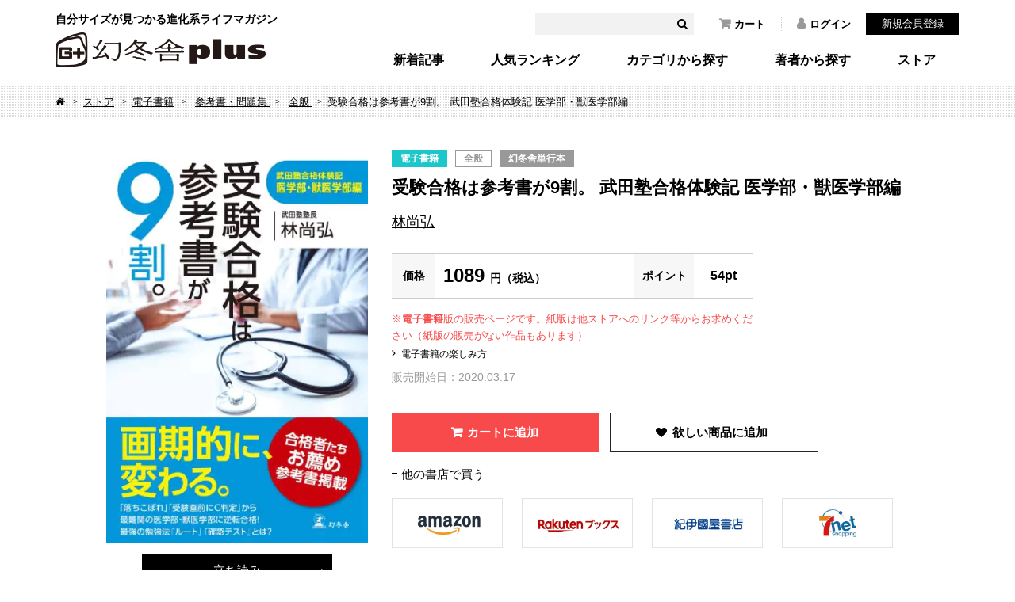

--- FILE ---
content_type: text/html; charset=UTF-8
request_url: https://www.gentosha.jp/store/ebook/detail/10258
body_size: 49271
content:
<!DOCTYPE html>
<html lang="ja" class="noJS">
<head>
<!-- Google Tag Manager -->
<script>(function(w,d,s,l,i){w[l]=w[l]||[];w[l].push({'gtm.start':
new Date().getTime(),event:'gtm.js'});var f=d.getElementsByTagName(s)[0],
j=d.createElement(s),dl=l!='dataLayer'?'&l='+l:'';j.async=true;j.src=
'https://www.googletagmanager.com/gtm.js?id='+i+dl;f.parentNode.insertBefore(j,f);
})(window,document,'script','dataLayer','GTM-T4F4ZN');</script>
<!-- End Google Tag Manager -->
<meta charset="utf-8">
<meta name="Description" content="【2021年、人生を変えるための一冊！】１年前はE判定。周囲のだれもが「お前が受かるはずはない」と言った。しかし、彼らは、自学自習のみで合格した！全国300校舎に拡大しいま最も注目される学習塾「武田塾」の合格者たちに徹底取材！　彼らは、どのような参考書を、どのように使ったのか？　どのように暗記したのか？　受験一年前、半年前、直前期、どのようにしてメンタルを保ったのか？　怠けがちな自学自習をどのように管理したのか？【収録合格大学：北海道大学医学部、熊本大学医学部、千葉大学医学部医学科、大阪大学医学部、日本大学薬学部、東京農工大学共同獣医学科】">
<meta property="fb:app_id" content="561731277230943" />
<meta property="og:locale" content="ja_JP" />
<meta property="og:site_name" content="幻冬舎plus" />
<meta property="og:title" content="林尚弘『受験合格は参考書が9割。 武田塾合格体験記 医学部・獣医学部編』 - 幻冬舎plus" />
<meta property="og:image" content="https://img.gentosha.jp/_p_uploads_/item/20522_122861928_l.jpg?p=p-book-ogp" />
<meta property="og:type" content="article" />
<meta property="og:url" content="https://www.gentosha.jp/store/ebook/detail/10258" />
<meta name="twitter:url" content="https://www.gentosha.jp/store/ebook/detail/10258" />
<meta property="og:description" content="【2021年、人生を変えるための一冊！】１年前はE判定。周囲のだれもが「お前が受かるはずはない」と言った。しかし、彼らは、自学自習のみで合格した！全国300校舎に拡大しいま最も注目される学習塾「武田塾」の合格者たちに徹底取材！　彼らは、どのような参考書を、どのように使ったのか？　どのように暗記したのか？　受験一年前、半年前、直前期、どのようにしてメンタルを保ったのか？　怠けがちな自学自習をどのように管理したのか？【収録合格大学：北海道大学医学部、熊本大学医学部、千葉大学医学部医学科、大阪大学医学部、日本大学薬学部、東京農工大学共同獣医学科】" />
<meta name="twitter:card" content="summary_large_image" />
<meta name="twitter:site" content="@gentoshap" />
<meta name="twitter:title" content="林尚弘『受験合格は参考書が9割。 武田塾合格体験記 医学部・獣医学部編』 - 幻冬舎plus" />
<meta name="twitter:description" content="【2021年、人生を変えるための一冊！】１年前はE判定。周囲のだれもが「お前が受かるはずはない」と言った。しかし、彼らは、自学自習のみで合格した！全国300校舎に拡大しいま最も注目される学習塾「武田塾」の合格者たちに徹底取材！　彼らは、どのような参考書を、どのように使ったのか？　どのように暗記したのか？　受験一年前、半年前、直前期、どのようにしてメンタルを保ったのか？　怠けがちな自学自習をどのように管理したのか？【収録合格大学：北海道大学医学部、熊本大学医学部、千葉大学医学部医学科、大阪大学医学部、日本大学薬学部、東京農工大学共同獣医学科】" />
<meta name="twitter:image" content="https://img.gentosha.jp/_p_uploads_/item/20522_122861928_l.jpg?p=p-book-ogp" />
<link rel="mixi-check-image" type="image/png" href="https://www.gentosha.jp/common/images/logo_icon.png" />
<title>林尚弘『受験合格は参考書が9割。 武田塾合格体験記 医学部・獣医学部編』 - 幻冬舎plus</title>
<meta http-equiv="X-UA-Compatible" content="IE=edge,chrome=1">
<meta name="format-detection" content="telephone=no,address=no,email=no">
<meta name="viewport" content="width=device-width, initial-scale=1, minimum-scale=1.0, maximum-scale=2.0, user-scalable=yes">
<link rel="shortcut icon" href="/favicon.ico">
<link rel="stylesheet" href="/files/css/common/compress.css"><link rel="stylesheet" href="/files/css/common/print.css"><link rel="stylesheet" href="/files/css/store.css"><script src="/files/js/jquery.js"></script><script src="/files/js/common.js"></script><script src="/files/js/slick.min.js"></script><script src="/files/js/store.js"></script><script>$( function() {
  /***
  *
  * 関数定義
  *
  ***/
  // 既にカートに追加されていればtureが返る
  var isAddedToCart = function(){
    var cartInfo = JSON.parse(localStorage.getItem("jsonCartInfo"));
    if(cartInfo == null){
      return false;
    }

    var productId = '10258';
    for( var i=0; i<cartInfo.length; i++) {
      if(productId == cartInfo[i].product_id) {
        return true;
      }
    }
    return false;
  }

  // SP用に商品説明のHTML構造を編集する
  var editHtmlProductText = function(){
    var $productTextElement = $('#productText');
    $productTextElement.prependTo('.spMoreStoreDetail').removeAttr('id');

    $('.spMoreStoreDetail').wrapInner('<div class="spMoreStoreDetail_inner" />');
    if($('.spMoreStoreDetail_inner').height()>190){
      $('.spMoreStoreDetail').addClass('hide');
    }
    $('.btnSpMore').appendTo('.spMoreStoreDetail');
  }

  /***
  *
  * イベント定義
  *
  ***/
  $(document).ready(function(){
    // 商品説明の構造を編集
    editHtmlProductText();

    // カートボタンの状態を編集
    var cartCheck = isAddedToCart();
    if(cartCheck) {
      $('button.fa-shopping-cart').text('カートに追加済み');
    }
  });
  $('.fa-shopping-cart').on('click', function() {
    $(this).prop("disabled", true);
    var user         = '';
    if(!user){
      if($.trim($(this).text()) == 'カートに追加'){
        var now   = new Date();
        var year  = now.getFullYear();
        var month = ('0' + (now.getMonth()+1)).slice(-2);
        var date  = ('0' + now.getDate()).slice(-2);
        var hour  = ('0' + now.getHours()).slice(-2);
        var min   = ('0' + now.getMinutes()).slice(-2);
        var sec   = ('0' + now.getSeconds()).slice(-2);
        var timestamp = year + "-" + month + "-" + date + " " + hour + ":" + min + ":" + sec;

        var cartInfoEntity   = $.parseJSON('{&quot;product_id&quot;:&quot;10258&quot;,&quot;amount&quot;:1,&quot;create_time&quot;:&quot;&quot;,&quot;update_time&quot;:&quot;&quot;}'.replace(/&quot;/g, '"'));
        cartInfoEntity.create_time = timestamp;
        cartInfoEntity.update_time = timestamp;

        var cartInfo = JSON.parse(localStorage.getItem("jsonCartInfo"));
        if(cartInfo == null) {
          cartInfo = [cartInfoEntity];
        }else{
          cartInfo.push(cartInfoEntity);
        }

        localStorage.setItem('jsonCartInfo', JSON.stringify(cartInfo));
      }
      location.href = '/cart/';
    }else{
      if($.trim($(this).text()) == 'カートに追加'){
        var productId    = '10258';
        location.href = '/store/add/cart/' + productId;
      }else{
        location.href = '/cart/';
      }
    }
  });
  $('.btnWish').on('click', function() {
    // 既に追加されている場合、なにも起こらない
    if($('.btnWish label input').is(':disabled')){
      return false;
    }

    // 2重クリック防止
    $('.btnWish label input').attr('disabled', true);

    // 未ログインの場合、押下しても「追加済み」にならないようにする
    var user         = '';
    if(!user){
      $('.btnWish label input').prop('checked', false);
    }

    // リダイレクト
    var productId    = '10258';
    location.href = '/store/add/wish/' + productId;
  });
  $('.btnRead').on('click', function() {
    // リダイレクト
    var productId    = '10258';
    location.href = '/store/read/' + productId;
  });
});
</script><script src="/files/js/search_get.js"></script>
<script type="application/ld+json">
{
	"@context": "https://schema.org/",
	"@type": "Product",
	"name": "受験合格は参考書が9割。 武田塾合格体験記 医学部・獣医学部編",
	"image": [
		"https://img.gentosha.jp/_p_uploads_/item/20522_122861928_l.jpg?p=p-book-ogp"
	],
	"description": "【2021年、人生を変えるための一冊！】１年前はE判定。周囲のだれもが「お前が受かるはずはない」と言った。しかし、彼らは、自学自習のみで合格した！全国300校舎に拡大しいま最も注目される学習塾「武田塾」の合格者たちに徹底取材！　彼らは、どのような参考書を、どのように使ったのか？　どのように暗記したのか？　受験一年前、半年前、直前期、どのようにしてメンタルを保ったのか？　怠けがちな自学自習をどのように管理したのか？【収録合格大学：北海道大学医学部、熊本大学医学部、千葉大学医学部医学科、大阪大学医学部、日本大学薬学部、東京農工大学共同獣医学科】",
	"sku": "10258",
	"brand": {
		"@type": "Brand",
		"name": "幻冬舎単行本"
	},
	"offers": {
		"@type": "Offer",
		"priceCurrency": "JPY",
		"price": 1089,
		"availability": "https://schema.org/InStock"
	}
}
</script>
</head>

<body>
<!-- Google Tag Manager (noscript) -->
<noscript><iframe src="https://www.googletagmanager.com/ns.html?id=GTM-T4F4ZN"
height="0" width="0" style="display:none;visibility:hidden"></iframe></noscript>
<!-- End Google Tag Manager (noscript) -->

<div id="container">

<header id="header">
	<div class="headerInner">
		<div class="siteID"><a href="/"><span>自分サイズが見つかる進化系ライフマガジン</span><img src="/files/img/common/siteID.png" width="265" height="44" alt="幻冬舎plus"></a></div>
		<div class="hdSearch">
			<form>
				<input type="text" name="keyword" id="headerKeyword" value="" />
				<button id="headerSearchBtn"><i class="fa fa-search"></i></button>
			</form>
		</div>
		<ul class="hdNav">
			<li><a href="/cart/"><i class="fa fa-shopping-cart"></i>カート</a></li>
							<li><a href="/customer/login/"><i class="fa fa-user"></i>ログイン</a></li>
			</ul>
			<div class="hdMember"><a href="/customer/regist/input/">新規会員登録</a></div>
					<nav class="globalNav">
			<ul>
				<li><a href="/latest/">新着記事</a></li>
				<li><a href="/ranking/">人気ランキング</a></li>
				<li><a href="/topic/">カテゴリから探す</a></li>
				<li><a href="/author/">著者から探す</a></li>
				<li><a href="/store/">ストア</a></li>
			</ul>
		</nav>
	</div>
	<nav class="spGlobalNav">
		<ul>
			<li><a href="/ranking/"><span>人気</span></a></li>
			<li><a href="/topic/"><span>カテゴリ</span></a></li>
			<li><a href="/author/"><span>著者</span></a></li>
			<li><a href="/store/"><span>ストア</span></a></li>
		</ul>
	</nav>
	<div class="spBtnMember"><a href="javascript:void(0);"><img src="/files/img/common/sp_btn_member.png" width="24" height="24"></a></div>
	<div class="spBtnLoggedIn"><a href="javascript:void(0);"><img src="/files/img/common/sp_btn_loggedin.png" width="24" height="24"></a></div>
	<div class="spBtnSearch"><a href="javascript:void(0);"><img src="/files/img/common/sp_btn_search.png" width="24" height="24"></a></div>
	<div class="spMember">
		<form method="post" accept-charset="utf-8" action="/customer/login/"><div style="display:none;"><input type="hidden" name="_csrfToken" autocomplete="off" value="ZdOL6VNV3T1A19F7gF3ds85xqTjnVq80SkuLim2RGLQyK/iqPpkqiP6/50LwY7S29aGlCzG/SCtyI69o71KznR+LkLehlc9xrRTIC9ZlnwFyKum4VfJ+0AManJIOqU6/yYnTIcRU1dDFx8BqAd57Gg=="></div>			<input type="hidden" name="spFlg" value="1">			<p>ログイン</p>
			<dl>
								<dt>メールアドレス</dt>
				<dd><input type="text" name="email" label="" class="" placeholder="" value=""></dd>
				<dt>パスワード</dt>
				<dd><input type="password" name="password" label="" class="" placeholder="" value=""></dd>
			</dl>
			<div class="btnLogin"><button type="submit">ログイン</button></div>
			<div class="btnPW"><a href="/reminder/old/input/">パスワードを忘れた方へ</a></div>
		<div style="display:none;"><input type="hidden" name="_Token[fields]" autocomplete="off" value="5ddf652bffea6e0da3013016dc6796c7115cc843%3AspFlg"><input type="hidden" name="_Token[unlocked]" autocomplete="off" value=""></div></form>		<div class="assigned">
			<a href="/customer/regist/input/">新規会員登録</a>
		</div>
	</div>
	<div class="spLoggedIn">
		<ul class="spMenuList">
			<li><a href="/customer/">マイページトップ</a></li>
			<li><a href="/cart/">カート</a></li>
			<li><a href="/customer/news/">お知らせ</a></li>
			<li><a href="/customer/follow/">フォロー一覧</a></li>
			<li><a href="/customer/qtsbookshelf/">本棚</a></li>
			<li><a href="/customer/order/">購入履歴</a></li>
			<li><a href="/customer/application/">応募履歴</a></li>
			<li><a href="/customer/wishlist/">欲しい商品</a></li>
			<li><a href="/customer/point/">ポイント確認</a></li>
			<li><a href="/secretcode/">シークレットコード入力</a></li>
		</ul>
	</div>
	<div class="spSearch">
		<div class="formWrapper">
			<form>
				<input type="text" name="keyword" id="headerKeywordSP" value="" />
				<button id="headerSearchBtnSP"><i class="fa fa-search"></i></button>
			</form>
		</div>
		<ul class="spMenuList">
			<li><a href="/latest/">新着記事</a></li>
			<li><a href="/ranking/">人気ランキング</a></li>
			<li><a href="/topic/">カテゴリ・タグから探す</a>
				<ul class="cat">
											<li><a href="/topic/living/" class="living">生き方</a></li>
											<li><a href="/topic/skill/" class="skill">暮らし術</a></li>
											<li><a href="/topic/society/" class="society">社会・教養</a></li>
											<li><a href="/topic/reading/" class="reading">読書</a></li>
											<li><a href="/topic/comic/" class="comic">マンガ</a></li>
											<li><a href="/topic/news/" class="news">お知らせ</a></li>
									</ul>
			</li>
			<li><a href="/author/">著者から探す</a></li>
			<li>
				<a href="/store/">ストア</a>
				<ul class="cat">
					<li><a href="/store/ebook/">電子書籍</a></li>
					<li><a href="/store/event/">イベントチケット</a></li>
					<li><a href="/store/voice/">音声コンテンツ</a></li>
					<li><a href="/store/goods/">グッズ</a></li>
				</ul>
			</li>
		</ul>
		<div class="spSearchNav">
			<ul>
				<li><a href="/info/">このサイトについて</a></li>
				<li><a href="/info/faq/howto/">サイトの使い方</a></li>
				<li><a href="/info/howtouse/">電子書籍・音声コンテンツの楽しみ方</a></li>
				<li><a href="/info/membership/">会員特典</a></li>
				<li><a href="/info/gpoint/">幻冬舎ポイントとは？</a></li>
				<li><a href="/info/faq/">よくある質問（ヘルプ）</a></li>
				<li><a href="/contact/">お問い合わせ</a></li>
				<li><a href="/info/terms/">利用規約</a></li>
				<li><a href="/info/privacy/">プライバシーポリシー</a></li>
				<li><a href="/info/tokusyo/">特定商取引法に基づく表示</a></li>
				<li><a href="/info/sitemap/">サイトマップ</a></li>
			</ul>
			<div class="banner"><a href="https://www.gentosha.co.jp/" target="_blank"><img src="/files/img/common/ft_banner.png" width="195" height="36" alt=""></a></div>
		</div>
	</div>
</header><!-- /header -->

<noscript><p id="noscript">当サイトでは、JavaScriptを使用しております。<br>
JavaScriptを有効にしていただきますと、より快適にご覧いただけます。</p></noscript>
<!-- パンくずリスト -->
<div id="topicPath">
  <ol>
    <li><a href="/" class="fa fa-home"><span>Home</span></a></li>
    <li><a href="/store/">ストア</a></li>
    <li><a href="/store/ebook/">電子書籍</a></li>
          <li>
        <a href="/store/ebook/category/2500/null">
          参考書・問題集        </a>
      </li>
      <li>
        <a href="/store/ebook/category/2500/2501">
          全般        </a>
      </li>
        <li>受験合格は参考書が9割。 武田塾合格体験記 医学部・獣医学部編</li>
  </ol>
</div>

<div id="storeDetailSecHead">
  <!-- 商品の属性 -->
  <ul class="itemCatList">
    <!-- 商品種別 -->
    <li class="catEbooks">
      <a href="/store/ebook/">
        電子書籍      </a>
    </li>
    <!-- カテゴリー -->
                            <li class="catBusiness">
            <a href="/store/ebook/category/2500/2501">
              全般            </a>
          </li>
                      <!-- レーベル -->
          <li class="catNewsPicks">
        <a href="/store/ebook/label/幻冬舎単行本">
          幻冬舎単行本        </a>
      </li>
          </ul>

  <!-- サムネイル（PC版） -->
  <!-- モバイル版は商品詳細でサムネを表示する -->
  <div class="storeDetailThumb _isPC">
          <figure class="fig">
        <img src="https://img.gentosha.jp/_p_uploads_/item/20522_122861928_l.jpg?p=p-book" alt="">
      </figure>
        <div class="btnStyle05">
      <a href="/store/readSample/10258">
        立ち読み
      </a>
    </div>
    <!-- PC版 SNSリスト -->
    <div class="snsList01">
      <ul>
        <li class="iconTw">
          <a href="https://x.com/intent/post?ref_src=twsrc%5Etfw&url=https://www.gentosha.jp/store/ebook/detail/10258&text=林尚弘『受験合格は参考書が9割。 武田塾合格体験記 医学部・獣医学部編』 - 幻冬舎plus" onClick="window.open(this.href, 'tweetwindow', 'width=650, height=450, personalbar=0, toolbar=0, scrollbars=1, sizable=1'); return false;" rel="nofollow">
            <span class="twitter-count">&nbsp;</span>
          </a>
        </li>
        <li class="iconFb">
          <a href="http://www.facebook.com/share.php?u=https://www.gentosha.jp/store/ebook/detail/10258" onclick="window.open(this.href, 'FBwindow', 'width=650, height=450, menubar=no, toolbar=no, scrollbars=yes'); return false;">
            <span class="facebook-count">&nbsp;</span>
          </a>
        </li>
        <li class="iconHb">
          <a onclick="window.open(this.href, 'Hatena', 'width=650, height=450, menubar=no, toolbar=no, scrollbars=yes'); return false;" href="http://b.hatena.ne.jp/add?mode=confirm&url=https://www.gentosha.jp/store/ebook/detail/10258&title=受験合格は参考書が9割。 武田塾合格体験記 医学部・獣医学部編＜＞林尚弘－幻冬舎plus">
            <span class="hatebu-count">&nbsp;</span>
          </a>
        </li>
      </ul>
    </div>
  </div>

  <!-- 商品情報 -->
  <div class="storeDetailInfo">
          <figure class="fig _isSP">
        <img src="https://img.gentosha.jp/_p_uploads_/item/20522_122861928_l.jpg?p=p-book" alt="">
      </figure>
        <div class="itemOutline">
      <!-- シリーズ -->
      
      <!-- 商品名 -->
      <h2>
        受験合格は参考書が9割。 武田塾合格体験記 医学部・獣医学部編      </h2>

      <!-- 著者 -->
      <p class="textAuthor">
                                          <a href="/store/ebook/author/林尚弘">
              林尚弘            </a>
                        </p>

      <!-- 立ち読み SP版 -->
      <div class="btnStyle05 _isSP">
        <a href="/store/readSample/10258">
          立ち読み
        </a>
      </div>
    </div>


    <!-- 価格/ポイント -->
    <dl class="defPrice">
      <!-- セール情報が未定 -->
      <!-- 暫定でproduct_infoから取得 -->
      <dt>
        価格
      </dt>
              <dd>
          1089          <small>
            円（税込）
          </small>
        </dd>
      
      <!-- ポイント情報 -->
      <dt>
        ポイント
      </dt>
      <dd>
                  54pt
              </dd>
    </dl>

    <!-- サブ情報 -->
    <p class="textDate _isSP">
                  販売開始日：2020.03.17              </p>
    <p class="textPriceNote">
      ※<strong>電子書籍</strong>版の販売ページです。紙版は他ストアへのリンク等からお求めください（紙版の販売がない作品もあります）
    </p>
    <p class="textPriceLink linkStyle01">
      <a href="/info/howtouse/">
        電子書籍の楽しみ方
      </a>
    </p>
    <p class="textDate _isPC">
                  販売開始日：2020.03.17              </p>

    <!-- ボタンリスト -->
                  <div class="btnForm01 btnCart">
                    <button type="button" class="fa fa-shopping-cart">カートに追加
                  </div>
        <div class="btnWish">
          <label>
            <input type="checkbox" >
            <span>
              &nbsp;
            </span>
          </label>
        </div>
          
          <!-- 外部サイトへのリンク -->
      <h3 class="externalLinkTtl">他の書店で買う</h3>

      <p class="textAmazonLink linkStyle01">
                  <!-- amazonへのリンク -->
          <a href="https://www.amazon.co.jp/dp/B0855W4QBR?tag=gentoshaplus-22" target="_blank">
            <img src="/files/img/common/btn_amazon.jpg" alt="Amazonで買う">
          </a>
                          <!-- 楽天ブックスへのリンク -->
          <a href="https://hb.afl.rakuten.co.jp/ichiba/1e8d2c83.f004f17b.1e8d2c84.0b296080/_RTLink16550?pc=https%3A%2F%2Fitem.rakuten.co.jp%2Frakutenkobo-ebooks%2F7cef434ae89d39fca02088d7f53d4600%2F&link_type=text&ut=eyJwYWdlIjoiaXRlbSIsInR5cGUiOiJ0ZXh0Iiwic2l6ZSI6IjI0MHgyNDAiLCJuYW0iOjEsIm5hbXAiOiJyaWdodCIsImNvbSI6MSwiY29tcCI6ImRvd24iLCJwcmljZSI6MCwiYm9yIjoxLCJjb2wiOjEsImJidG4iOjEsInByb2QiOjAsImFtcCI6ZmFsc2V9" rel="nofollow" target="_blank">
            <img src="/files/img/common/btn_rakuten.jpg" alt="楽天ブックスで買う">
          </a>
                                    <!-- 紀伊國屋書店へのリンク -->
          <a href="//ck.jp.ap.valuecommerce.com/servlet/referral?sid=3561749&pid=886849984&vc_url=https%3A%2F%2Fwww.kinokuniya.co.jp%2Ff%2Fdsg-01-9784344035843" rel="nofollow" target="_blank">
            <img src="/files/img/common/btn_kinokuniya.jpg" alt="紀伊國屋書店で買う">
          </a>
          <!-- セブンネットへのリンク -->
          <a href="//ck.jp.ap.valuecommerce.com/servlet/referral?sid=3561749&pid=886850000&vc_url=https%3A%2F%2F7net.omni7.jp%2Fdetail_isbn%2F9784344035843" rel="nofollow" target="_blank">
            <img src="/files/img/common/btn_7net.jpg" alt="セブンネットで買う">
          </a>
              </p>
      </div>
</div>

<div id="content">
	<div id="main">
    


<div class="storeDetail">
  <div id="productText">
    <p>【2021年、人生を変えるための一冊！】１年前はE判定。周囲のだれもが「お前が受かるはずはない」と言った。しかし、彼らは、自学自習のみで合格した！全国300校舎に拡大しいま最も注目される学習塾「武田塾」の合格者たちに徹底取材！　彼らは、どのような参考書を、どのように使ったのか？　どのように暗記したのか？　受験一年前、半年前、直前期、どのようにしてメンタルを保ったのか？　怠けがちな自学自習をどのように管理したのか？</p>
<p>【収録合格大学：北海道大学医学部、熊本大学医学部、千葉大学医学部医学科、大阪大学医学部、日本大学薬学部、東京農工大学共同獣医学科】</p>  </div>
  <div class="btnSpMore btnStyle00"><a href="javascript:void(0);" class="fa fa-plus">続きを見る</a></div>
  <div class="spMoreStoreDetail">
    <!-- ボタン -->
                  <div class="btnForm01 btnCart">
                    <button type="button" class="fa fa-shopping-cart">カートに追加
                  </div>
            </div>

  <!-- 注意事項 -->
      
<!-- 電子書籍 -->
<div class="storeDetailNote">
  <dl>
    <dt class="fa fa-exclamation-triangle">
      幻冬舎plusでの読書にはインターネット通信（オンライン）環境が必要です。
    </dt>
    <dd>
      ※特に、画像が多い本やコミック作品を読む際は通信するデータ量が多いため、高速なブロードバンド通信環境を推奨いたします。
    </dd>
  </dl>
  <div class="btnStyle07">
    <a href="/info/howtouse/">
      電子書籍の楽しみ方
    </a>
  </div>
</div>

</div>

<!-- コメント（twitter） -->

  <!-- 関連記事 -->


<!-- モバイル版 SNSリスト -->
<div class="snsList01 _isSP" style="margin-bottom: 40px;">
  <ul>
    <li class="iconTw">
      <a href="https://x.com/intent/post?ref_src=twsrc%5Etfw&url=https://www.gentosha.jp/store/ebook/detail/10258&text=林尚弘『受験合格は参考書が9割。 武田塾合格体験記 医学部・獣医学部編』 - 幻冬舎plus" onClick="window.open(this.href, 'tweetwindow', 'width=650, height=450, personalbar=0, toolbar=0, scrollbars=1, sizable=1'); return false;" rel="nofollow">
        <span class="twitter-count">&nbsp;</span>
      </a>
    </li>
    <li class="iconFb">
      <a href="http://www.facebook.com/share.php?u=https://www.gentosha.jp/store/ebook/detail/10258" onclick="window.open(this.href, 'FBwindow', 'width=650, height=450, menubar=no, toolbar=no, scrollbars=yes'); return false;">
        <span class="facebook-count">&nbsp;</span>
      </a>
    </li>
    <li class="iconHb">
      <a onclick="window.open(this.href, 'Hatena', 'width=650, height=450, menubar=no, toolbar=no, scrollbars=yes'); return false;" href="http://b.hatena.ne.jp/add?mode=confirm&url=https://www.gentosha.jp/store/ebook/detail/10258&title=受験合格は参考書が9割。 武田塾合格体験記 医学部・獣医学部編＜＞林尚弘－幻冬舎plus">
        <span class="hatebu-count">&nbsp;</span>
      </a>
    </li>
    <li class="iconLn">
      <a href="http://line.me/R/msg/text/?https://www.gentosha.jp/store/ebook/detail/10258">
        <span>&nbsp;</span>
      </a>
    </li>
  </ul>
</div>

<h2 class="title01 spTitleInner">この商品を買った人はこんな商品も買っています</h2>
<div class="bookList01 slickSlider">
      <article class="article catEbooks">
      <a href="/store/ebook/detail/2438">
                  <figure class="fig">
            <img src="https://img.gentosha.jp/_p_uploads_/item/20522_1338521_l.jpg?p=p-list-product" alt="">
          </figure>
                <h3 class="title">
          参考書が最強！　日本初！「授業をしない塾」が、偏差値３７からの早慶逆転合格を可能にできる理由        </h3>
                  <cite>
            林尚弘          </cite>
              </a>
    </article>
      <article class="article catEbooks">
      <a href="/store/ebook/detail/3123">
                  <figure class="fig">
            <img src="https://img.gentosha.jp/_p_uploads_/item/20522_1438894_l.jpg?p=p-list-product" alt="">
          </figure>
                <h3 class="title">
          医学部受験の真実　参考書だけで合格できる最短ルートとは？        </h3>
                  <cite>
            林尚弘          </cite>
              </a>
    </article>
      <article class="article catEbooks">
      <a href="/store/ebook/detail/5017">
                  <figure class="fig">
            <img src="https://img.gentosha.jp/_p_uploads_/item/20522_121183696_l.jpg?p=p-list-product" alt="">
          </figure>
                <h3 class="title">
          受験合格は暗記が10割        </h3>
                  <cite>
            林尚弘          </cite>
              </a>
    </article>
      <article class="article catEbooks">
      <a href="/store/ebook/detail/5948">
                  <figure class="fig">
            <img src="https://img.gentosha.jp/_p_uploads_/item/20522_121526309_l.jpg?p=p-list-product" alt="">
          </figure>
                <h3 class="title">
          医学部受験の参考書完全ガイド　＆私大医学部・獣医学部の攻略法        </h3>
                  <cite>
            林尚弘          </cite>
              </a>
    </article>
      <article class="article catEbooks">
      <a href="/store/ebook/detail/10259">
                  <figure class="fig">
            <img src="https://img.gentosha.jp/_p_uploads_/item/20522_122861929_l.jpg?p=p-list-product" alt="">
          </figure>
                <h3 class="title">
          受験合格は参考書が9割。 武田塾合格体験記 上位国立・早慶編        </h3>
                  <cite>
            林尚弘          </cite>
              </a>
    </article>
      <article class="article catEbooks">
      <a href="/store/ebook/detail/10260">
                  <figure class="fig">
            <img src="https://img.gentosha.jp/_p_uploads_/item/20522_122861930_l.jpg?p=p-list-product" alt="">
          </figure>
                <h3 class="title">
          受験合格は参考書が9割。 武田塾合格体験記 MARCH・関関同立編        </h3>
                  <cite>
            林尚弘          </cite>
              </a>
    </article>
      <article class="article catEbooks">
      <a href="/store/ebook/detail/12165">
                  <figure class="fig">
            <img src="https://img.gentosha.jp/_p_uploads_/item/20522_127557979_l.jpg?p=p-list-product" alt="">
          </figure>
                <h3 class="title">
          稼ぎたいならキャバクラへ行け        </h3>
                  <cite>
            林尚弘          </cite>
              </a>
    </article>
      <article class="article catEbooks">
      <a href="/store/ebook/detail/2332">
                  <figure class="fig">
            <img src="https://img.gentosha.jp/_p_uploads_/item/20522_1318706_l.jpg?p=p-list-product" alt="">
          </figure>
                <h3 class="title">
          岩波メソッド　幸せ脳トレーニング        </h3>
                  <cite>
            岩波邦明/押田あゆみ          </cite>
              </a>
    </article>
  </div><!-- /bookList01 -->

<input type="hidden" name="product_id" value="10258">
<input type="hidden" name="user_id" value="">
<input type="hidden" name="jsonCartInfo" value="{&quot;product_id&quot;:&quot;10258&quot;,&quot;amount&quot;:1,&quot;create_time&quot;:&quot;&quot;,&quot;update_time&quot;:&quot;&quot;}">
  </div>
  <div id="sub">
    <div id="sub">
	<div class="catList">
		<div class="bannerStore01"><a href="#"><img src="/files/img/common/banner_howto.png" alt="幻冬舎plusの電子書籍・ 音声コンテンツの楽しみ方"></a></div>
		<div class="serachBox">
			<form method="post" accept-charset="utf-8" action="/store/searchByKeyword"><div style="display:none;"><input type="hidden" name="_csrfToken" autocomplete="off" value="ZdOL6VNV3T1A19F7gF3ds85xqTjnVq80SkuLim2RGLQyK/iqPpkqiP6/50LwY7S29aGlCzG/SCtyI69o71KznR+LkLehlc9xrRTIC9ZlnwFyKum4VfJ+0AManJIOqU6/yYnTIcRU1dDFx8BqAd57Gg=="></div>				<input type="text" name="keywordSearch" placeholder="ストア内検索" value="">				<button><i class="fa fa-search"></i></button>
			<div style="display:none;"><input type="hidden" name="_Token[fields]" autocomplete="off" value="cdf49e372336fea9946080484c737c33ae31352d%3A"><input type="hidden" name="_Token[unlocked]" autocomplete="off" value=""></div></form>		</div>
		<ul>
			<li><a href="/store/ebook/">電子書籍</a></li>
			<li class="hasChild navCat">
				<a href="javascript:void(0);">カテゴリ別</a>
				<ul>
																	<li>
							<a href="/store/ebook/category/1000/null" class="">
								文芸（2607）
							</a>
						</li>
																	<li>
							<a href="/store/ebook/category/1100/null" class="">
								ノンフィクション（366）
							</a>
						</li>
																	<li>
							<a href="/store/ebook/category/1200/null" class="">
								社会・政治（146）
							</a>
						</li>
																	<li>
							<a href="/store/ebook/category/1300/null" class="">
								ビジネス・経済（394）
							</a>
						</li>
																	<li>
							<a href="/store/ebook/category/1400/null" class="">
								人文・社会科学（343）
							</a>
						</li>
																	<li>
							<a href="/store/ebook/category/1500/null" class="">
								科学（60）
							</a>
						</li>
																	<li>
							<a href="/store/ebook/category/1600/null" class="">
								語学（28）
							</a>
						</li>
																	<li>
							<a href="/store/ebook/category/1700/null" class="">
								医学（88）
							</a>
						</li>
																	<li>
							<a href="/store/ebook/category/1800/null" class="">
								芸術（38）
							</a>
						</li>
																	<li>
							<a href="/store/ebook/category/1900/null" class="">
								趣味・実用（273）
							</a>
						</li>
																	<li>
							<a href="/store/ebook/category/2000/null" class="">
								暮らし・生活（442）
							</a>
						</li>
																	<li>
							<a href="/store/ebook/category/2100/null" class="">
								コンピュータ（10）
							</a>
						</li>
																	<li>
							<a href="/store/ebook/category/2200/null" class="">
								写真集（69）
							</a>
						</li>
																	<li>
							<a href="/store/ebook/category/2300/null" class="">
								ガイド（13）
							</a>
						</li>
																	<li>
							<a href="#" class="">
								辞事典（0）
							</a>
						</li>
																	<li>
							<a href="/store/ebook/category/2500/null" class="">
								参考書・問題集（97）
							</a>
						</li>
																	<li>
							<a href="/store/ebook/category/2600/null" class="">
								資格・検定（5）
							</a>
						</li>
																	<li>
							<a href="/store/ebook/category/2700/null" class="">
								雑誌（94）
							</a>
						</li>
																	<li>
							<a href="/store/ebook/category/2800/null" class="">
								コミック（457）
							</a>
						</li>
																	<li>
							<a href="/store/ebook/category/2900/null" class="">
								海外・翻訳（11）
							</a>
						</li>
																	<li>
							<a href="/store/ebook/category/3000/null" class="">
								オーディオブック（1）
							</a>
						</li>
																	<li>
							<a href="#" class="">
								その他種別（0）
							</a>
						</li>
										<li><a href="/store/category/" class="">カテゴリ一覧</a></li>
				</ul>
			</li>
			<li class="hasChild navAuthor"><a href="javascript:void(0);">著者別</a>
				<ul>
											<li><a href="/store/author/#a">あ行</a></li>
											<li><a href="/store/author/#ka">か行</a></li>
											<li><a href="/store/author/#sa">さ行</a></li>
											<li><a href="/store/author/#ta">た行</a></li>
											<li><a href="/store/author/#na">な行</a></li>
											<li><a href="/store/author/#ha">は行</a></li>
											<li><a href="/store/author/#ma">ま行</a></li>
											<li><a href="/store/author/#ya">や行</a></li>
											<li><a href="/store/author/#ra">ら行</a></li>
											<li><a href="/store/author/#wa">わ行</a></li>
											<li><a href="/store/author/#other">その他</a></li>
									</ul>
			</li>
			<li class="hasChild navlabel"><a href="javascript:void(0);">レーベル別</a>
				<ul>
											<li>
							<a href="/store/ebook/label/幻冬舎文庫">
								幻冬舎文庫							</a>
						</li>
											<li>
							<a href="/store/ebook/label/幻冬舎新書">
								幻冬舎新書							</a>
						</li>
											<li>
							<a href="/store/ebook/label/幻冬舎単行本">
								幻冬舎単行本							</a>
						</li>
											<li>
							<a href="/store/ebook/label/幻冬舎アウトロー文庫">
								幻冬舎アウトロー文庫							</a>
						</li>
											<li>
							<a href="/store/ebook/label/幻冬舎時代小説文庫">
								幻冬舎時代小説文庫							</a>
						</li>
											<li>
							<a href="/store/ebook/label/幻冬舎文庫">
								幻冬舎文庫							</a>
						</li>
											<li>
							<a href="/store/ebook/label/幻冬舎単行本">
								幻冬舎単行本							</a>
						</li>
											<li>
							<a href="/store/ebook/label/幻冬舎単行本">
								幻冬舎単行本							</a>
						</li>
											<li>
							<a href="/store/ebook/label/幻冬舎新書ゴールド">
								幻冬舎新書ゴールド							</a>
						</li>
											<li>
							<a href="/store/ebook/label/幻冬舎ノベルス">
								幻冬舎ノベルス							</a>
						</li>
											<li>
							<a href="/store/ebook/label/GOETHE">
								GOETHE							</a>
						</li>
											<li>
							<a href="/store/ebook/label/幻冬舎エデュケーション新書">
								幻冬舎エデュケーション新書							</a>
						</li>
											<li>
							<a href="/store/ebook/label/GINGER">
								GINGER							</a>
						</li>
											<li>
							<a href="/store/ebook/label/ゲーテビジネス新書">
								ゲーテビジネス新書							</a>
						</li>
											<li>
							<a href="/store/ebook/label/幻冬舎plus＋">
								幻冬舎plus＋							</a>
						</li>
											<li>
							<a href="/store/ebook/label/幻冬単行本">
								幻冬単行本							</a>
						</li>
											<li>
							<a href="/store/ebook/label/幻冬舎plus＋">
								幻冬舎plus＋							</a>
						</li>
											<li>
							<a href="/store/ebook/label/PONTOON">
								PONTOON							</a>
						</li>
											<li>
							<a href="/store/ebook/label/GREEN GORA">
								GREEN GORA							</a>
						</li>
											<li>
							<a href="/store/ebook/label/エキサイトeブックス">
								エキサイトeブックス							</a>
						</li>
											<li>
							<a href="/store/ebook/label/NewsPicks Book">
								NewsPicks Book							</a>
						</li>
											<li>
							<a href="/store/ebook/label/あの人は、なぜあなたをモヤモヤさせるのか">
								あの人は、なぜあなたをモヤモヤさせるのか							</a>
						</li>
											<li>
							<a href="/store/ebook/label/幻冬舎よしもと文庫">
								幻冬舎よしもと文庫							</a>
						</li>
											<li>
							<a href="/store/ebook/label/ピクシブ文芸">
								ピクシブ文芸							</a>
						</li>
											<li>
							<a href="/store/ebook/label/NewsPicks Magazine">
								NewsPicks Magazine							</a>
						</li>
											<li>
							<a href="/store/ebook/label/EXODUS">
								EXODUS							</a>
						</li>
											<li>
							<a href="/store/ebook/label/News Picks Brand Book">
								News Picks Brand Book							</a>
						</li>
											<li>
							<a href="/store/ebook/label/幻冬舎plus＋">
								幻冬舎plus＋							</a>
						</li>
											<li>
							<a href="/store/ebook/label/幻冬舎plus＋">
								幻冬舎plus＋							</a>
						</li>
											<li>
							<a href="/store/ebook/label/幻夏舎">
								幻夏舎							</a>
						</li>
										<li><a href="/store/label/">レーベル一覧</a></li>
				</ul>
			</li>
			<li><a href="/store/event/">イベントチケット</a></li>
			<li><a href="/store/voice/">音声コンテンツ</a></li>
			<li><a href="/store/goods/">グッズ</a></li>
		</ul>
	</div>

	<div class="subRanking">
		<h2 class="ranking">人気ランキング - 電子書籍 -</h2>
		<div class="articleList02">
																	<article class="article">
						<a href="/store/ebook/detail/12642">
															<figure class="fig">
									<span class="num">
										1									</span>
									<span class="img">
										<img src="https://img.gentosha.jp/_p_uploads_/item/20522_130020216_l.jpg?p=p-book-side" alt="">
									</span>
								</figure>
														<div class="textArea">
								<h3 class="title">偽善者　50歳の節目に、50人が語る“本当”の前澤友作</h3>
								<cite class="cite">箕輪厚介/幻冬舎編集部</cite>
							</div>
						</a>
					</article>
														<article class="article">
						<a href="/store/ebook/detail/12498">
															<figure class="fig">
									<span class="num">
										2									</span>
									<span class="img">
										<img src="https://img.gentosha.jp/_p_uploads_/item/20522_129327737_l.jpg?p=p-book-side" alt="">
									</span>
								</figure>
														<div class="textArea">
								<h3 class="title">百年の時効</h3>
								<cite class="cite">伏尾美紀</cite>
							</div>
						</a>
					</article>
														<article class="article">
						<a href="/store/ebook/detail/12658">
															<figure class="fig">
									<span class="num">
										3									</span>
									<span class="img">
										<img src="https://img.gentosha.jp/_p_uploads_/item/20522_130143010_l.jpg?p=p-book-side" alt="">
									</span>
								</figure>
														<div class="textArea">
								<h3 class="title">プラネタリア</h3>
								<cite class="cite">佐藤航陽/渡邉賢一</cite>
							</div>
						</a>
					</article>
														<article class="article">
						<a href="/store/ebook/detail/12469">
															<figure class="fig">
									<span class="num">
										4									</span>
									<span class="img">
										<img src="https://img.gentosha.jp/_p_uploads_/item/20522_129238292_l.jpg?p=p-book-side" alt="">
									</span>
								</figure>
														<div class="textArea">
								<h3 class="title">世界経済の死角</h3>
								<cite class="cite">河野龍太郎/唐鎌大輔</cite>
							</div>
						</a>
					</article>
														<article class="article">
						<a href="/store/ebook/detail/12532">
															<figure class="fig">
									<span class="num">
										5									</span>
									<span class="img">
										<img src="https://img.gentosha.jp/_p_uploads_/item/20522_129497280_l.jpg?p=p-book-side" alt="">
									</span>
								</figure>
														<div class="textArea">
								<h3 class="title">成長以外、全て死</h3>
								<cite class="cite">中野優作</cite>
							</div>
						</a>
					</article>
									</div>
		<div class="btnStyle02"><a href="/ranking/#book">もっと見る</a></div>
	</div>

	<div class="banner">
		<ul>
							<li>
											<a href="https://www.gentosha.jp/store/ebook/detail/12668">
							<img src="/files/uploads/banner/1767923295_side_menu_lower_img_1.jpg" alt="サドンデス">
						</a>
									</li>
							<li>
											<a href="https://www.gentosha.jp/store/ebook/detail/12670">
							<img src="/files/uploads/banner/1767923317_side_menu_lower_img_2.jpg" alt="蟲祓いの宦官師弟1">
						</a>
									</li>
							<li>
											<a href="https://www.youtube.com/@gentoshap" target="_blank">
							<img src="/files/uploads/banner/1745228372_side_menu_lower_img_3.jpg" alt="動画でも！幻冬舎plusチャンネル">
						</a>
									</li>
									<li><a href="/store/ebook/"><img src="/files/img/common/banner_sub_04.jpg" alt="新刊情報"></a></li>
						<li><a href="/article/present/"><img src="/files/img/common/banner_sub_05.jpg" alt="プレゼント情報"></a></li>
						<li><a href="https://twitter.com/gentoshap/" target="_blank"><img src="/files/img/common/banner_sub_06.jpg" alt="Twitter @gentoshap"></a></li>
		</ul>
	</div>

	</div><!-- /sub -->
  </div>
</div>


<div id="privilege">
	<div class="privilegeInner">
		<h2>幻冬舎plusでできること</h2>
		<ul><!--
			--><li><div><img src="/files/img/top/privilege_img_01.png" alt="日々更新する多彩な連載が読める！"><p>日々更新する<br>多彩な連載が読める！</p></div></li><!--
			--><li><div><img src="/files/img/top/privilege_img_02.png" alt="専用アプリなしで電子書籍が読める！"><p>専用アプリなしで<br>電子書籍が読める！</p></div></li><!--
			--><li><div><img src="/files/img/top/privilege_img_03.png" alt="おトクなポイントが貯まる・使える！"><p>おトクなポイントが<br>貯まる・使える！</p></div></li><!--
			--><li><div><img src="/files/img/top/privilege_img_04.png" alt="会員限定イベントに参加できる！"><p>会員限定イベントに<br>参加できる！</p></div></li><!--
			--><li><div><img src="/files/img/top/privilege_img_05.png" alt="プレゼント抽選に応募できる！"><p>プレゼント抽選に<br>応募できる！</p></div></li><!--
		--></ul>
		<dl>
			<dt><span>無料！</span></dt>
			<dd><a href="/info/faq/regist/"><i class="fa fa-pencil" aria-hidden="true"></i>会員登録はこちらから</a></dd>
			<dd><a href="/info/membership/">無料会員特典について詳しくはこちら</a></dd>
		</dl>
	</div>
</div>	
<!-- /privilege -->
<div id="pagetop">
	<a href="#container"><img src="/files/img/common/pagetop.png" width="32" height="17" loading="lazy"><span>PAGETOP</span></a>
</div>
<footer id="footer">
	<div class="ft01">
		<div class="ft01_01">
			<p>自分サイズが見つかる進化系ライフマガジン</p>
			<h2 class="siteID"><a href="/"><img src="/files/img/common/siteID.png" width="220" height="36" alt="幻冬舎plus" loading="lazy"></a></h2>
			<ul>
				<li><a href="/cart/"><i class="fa fa-shopping-cart"></i>カート</a></li>
									<li><a href="/customer/login/"><i class="fa fa-user"></i>ログイン</a></li>
							</ul>
		</div>
		<div class="ft01_02">
			<nav class="colL">
				<ul>
					<li><a href="/">トップ</a></li>
					<li><a href="/latest/">新着記事一覧</a></li>
					<li><a href="/ranking/#daily">人気記事一覧</a></li>
					<li><a href="/series/">連載一覧</a></li>
					<li><a href="/topic/">カテゴリ・タグ一覧</a></li>
					<li><a href="/author/">著者一覧</a></li>
					<li><a href="/store/">ストア</a></li>
				</ul>
				<ul>
					<li><a href="/info/">このサイトについて</a></li>
					<li><a href="/info/faq/howto/">サイトの使い方</a></li>
					<li><a href="/info/howtouse/">電子書籍・音声コンテンツの楽しみ方</a></li>
					<li><a href="/info/membership/">会員特典</a></li>
					<li><a href="/info/gpoint/">幻冬舎ポイントとは？</a></li>
					<li><a href="/info/faq/">よくある質問（ヘルプ）</a></li>
				</ul>
				<ul>
					<li><a href="/contact/">お問い合わせ</a></li>
					<li><a href="/info/terms/">利用規約</a></li>
					<li><a href="/info/privacy/">プライバシーポリシー</a></li>
					<li><a href="/info/tokusyo/">特定商取引法に基づく表示</a></li>
					<li><a href="/info/sitemap/">サイトマップ</a></li>
				</ul>
			</nav>
			<div class="colR">
				<div class="ftSearch">
					<form>
						<input type="text" name="keyword" id="footerKeyword" value="" />
						<button id="footerSearchBtn"><i class="fa fa-search"></i></button>
					</form>
					<div class="social">
						<h3><span>Follow us!</span></h3>
						<ul>
							<li><a href="https://www.facebook.com/gentoshap/" target="_blank"><img src="/files/img/common/btn_fb_01.png" width="32" height="32" alt="Facebook" loading="lazy"></a></li>
							<li><a href="https://twitter.com/gentoshap" target="_blank"><img src="/files/img/common/btn_tw_01.png" width="32" height="32" alt="Twitter" loading="lazy"></a></li>
							<li><a href="https://b.hatena.ne.jp/entry/panel/?mode=confirm&url=https%3A%2F%2Fwww.gentosha.jp%2F" class="hatena-bookmark-button" data-hatena-bookmark-layout="touch-counter" title="このエントリーをはてなブックマークに追加" target="_blank"><img src="/files/img/common/btn_hb_01.png" width="32" height="32" alt="はてなブックマーク" loading="lazy"></a></li>
							<li><a href="/list/feed/rss" target="_blank"><img src="/files/img/common/btn_rss_01.png" width="32" height="32" alt="RSS" loading="lazy"></a></li>
						</ul>
					</div>
					<div class="banner"><a href="https://www.gentosha.co.jp/" target="_blank"><img src="/files/img/common/ft_banner.png" width="260" height="48" alt="株式会社 幻冬舎" loading="lazy"></a></div>
				</div>
			</div>
		</div>
	</div>
	<div class="ft02"><p>&copy; 2026 Gentosha Inc.</p></div>
</footer>
<!-- /footer -->

</div><!-- /container -->

<div id="fb-root"></div>
<script>(function(d, s, id) {
  var js, fjs = d.getElementsByTagName(s)[0];
  if (d.getElementById(id)) return;
  js = d.createElement(s); js.id = id;
  js.src = 'https://connect.facebook.net/ja_JP/sdk.js#xfbml=1&version=v3.1';
  fjs.parentNode.insertBefore(js, fjs);
}(document, 'script', 'facebook-jssdk'));</script>
</body>
</html>

--- FILE ---
content_type: application/javascript
request_url: https://www.gentosha.jp/files/js/store.js
body_size: 1847
content:
// UTF-8
$(function() {

  $('.bookList01 .fig').each(function(){
    var wrap = $(this);
    var img = $(this).find('img');
    var w = img.width();
    var h = img.height();
    if(w>=h && !wrap.hasClass('img_noimage')){
      wrap.addClass('img_yoko');
    }
    wrap.animate({opacity:1},300);
  });





  $('.slickSlider').slick({
    autoplay: false,
    infinite: true,
    pauseOnFocus: true,
    pauseOnHover: true,
    speed: 500,
    arrows: true,
    dots: false,
    slidesToShow: 4,
    slidesToScroll: 4,
    responsive: [
      {
        breakpoint: 767,
        settings: {
          slidesToShow: 3,
          slidesToScroll: 3
        }
      }
    ]
  });
  $('.storeTopSlickSlider').slick({
    autoplay: false,
    infinite: true,
    pauseOnFocus: true,
    pauseOnHover: true,
    speed: 500,
    arrows: true,
    dots: true,
    slidesToShow: 3,
    slidesToScroll: 3,
    responsive: [
      {
        breakpoint: 767,
        settings: {
          slidesToShow: 1,
          slidesToScroll: 1
        }
      }
    ]
  });
  $('.btnSpMore').on('click', function() {
    $(this).next().slideDown();
    $(this).addClass('isOpened');
    $(this).parent('.spMoreStoreDetail').addClass('show');
  });
  $('#sub .catList ul li.hasChild a,.genreList li a').on('click', function() {
    $(this).next().slideToggle();
    $(this).parent().toggleClass('isOpened');
  });
  $('.modal input.modalCheck[type="checkbox"]').on('change', function() {
    if ($(this).is(':checked')) {
      $('html,body').css({
        'overflow': 'auto'
      });
    } else {
      $('html,body').css({
        'overflow': 'hidden',
        'height': '100%'
      });
      $('.modalWindow').css({
        'margin-top': '-10vh'
      });
    }
  });
});

$(function() {
  if ($(window).width() > 768) {
    var boxHeight = $('.itemCatList').height() + 0;
    $('.storeDetailInfo').css('padding-top', boxHeight + 'px');
  }
});